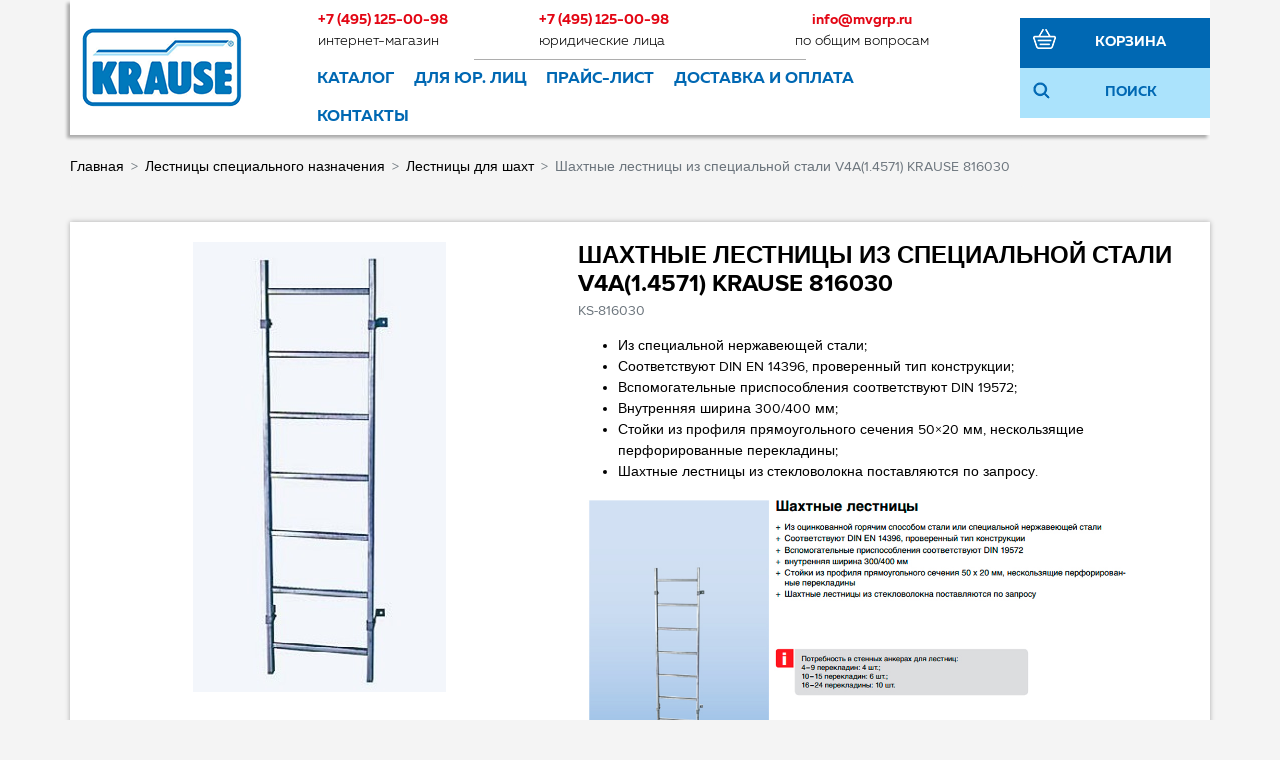

--- FILE ---
content_type: text/html; charset=UTF-8
request_url: https://krause-shop.ru/product/lestnica-dlja-shaht-112-m-naruzh-shirina-340-mm-nerzh-stal-4-perekladiny-krause-816030/
body_size: 15111
content:
<!DOCTYPE html>
<html dir="ltr" lang="ru">
<head>
    <meta charset="utf-8">
    <meta http-equiv="X-UA-Compatible" content="IE=edge">
    <meta name="viewport" content="width=device-width, initial-scale=1">
    <base href="https://krause-shop.ru/">
    <link href="/published/publicdata/WIHASHOPRU/attachments/SC/themes/krause/css/main.css" rel="stylesheet">

    <script src="https://ajax.googleapis.com/ajax/libs/jquery/1.12.4/jquery.min.js"></script>
			<link rel="stylesheet" href="/published/SC/html/scripts/css/adaptive.css" type="text/css">
	<script src="/published/SC/html/scripts/js/adaptive.js"></script>

    	<link rel="alternate" type="application/rss+xml" title="RSS 2.0" href="/published/SC/html/scripts/rssfeed.php?type=product_reviews&amp;id=48581">    <script>
        		var WAROOT_URL = 'https://krause-shop.ru/';            </script>

    <title>Шахтные лестницы из специальной стали V4A(1.4571) KRAUSE 816030 ― KRAUSE SHOP</title>
<link rel="Shortcut Icon" href="/favicon.ico"/>


<link rel="stylesheet" href="/published/SC/html/scripts/waclub/tk/css/jquery.modal.min.css">
<link rel="stylesheet" href="/published/SC/html/scripts/waclub/tk/css/jquery.modal.custom.css">
<script src="/published/SC/html/scripts/waclub/tk/js/jquery.modal.min.js"></script>

<meta name="yandex-verification" content="35f28facc38d8759" />

<!-- Roistat Counter Start -->
<script>
(function(w, d, s, h, id) )(window, document, 'script', 'cloud.roistat.com', 'a278df1cf373083a6c7a1be0bc708b43');
</script>
<!-- Roistat Counter End -->

    
    <script>
        <!--
        
var defaultCurrency = {
	display_template: '{value} P',
	decimal_places: '0',
	decimal_symbol: '.',
	thousands_delimiter: '&nbsp;',
	getView: function (price){return this.display_template.replace(/\{value\}/, number_format(price, this.decimal_places, this.decimal_symbol, this.thousands_delimiter));}
	};

        var ORIG_URL = 'https://krause-shop.ru/';
        var ORIG_LANG_URL = '/';
        window.currDispTemplate = defaultCurrency.display_template;
        var translate = {};
        translate.cnfrm_unsubscribe = 'Вы уверены, что хотите удалить вашу учетную запись в магазине?';
        translate.err_input_email = 'Введите правильный электронный адрес';
        translate.err_input_nickname = 'Пожалуйста, введите Ваш псевдоним';
        translate.err_input_message_subject = 'Пожалуйста, введите тему сообщения';
        translate.err_input_price = 'Цена должна быть положительным числом';
        function position_this_window(){
            var x = (screen.availWidth - 600) / 2;
            window.resizeTo(600, screen.availHeight - 100);
            window.moveTo(Math.floor(x),50);
        }
                //-->
    </script>
        <script src="/published/SC/html/scripts/js/functions.js"></script>
    <script src="/published/SC/html/scripts/js/behavior.js"></script>
    <script src="/published/SC/html/scripts/js/widget_checkout.js"></script>
    <script src="/published/SC/html/scripts/js/frame.js"></script>

	</head>
	<body >
<!--  BODY -->

<style>
    #content {
        padding:0px !important;
    }
    .module-table {
        position:relative;
        float:left;
        border-top:1px solid #bbbbbb;
        border-left:1px solid #bbbbbb;
    }
    .module-table th, .module-table td {
        border-right:1px solid #bbbbbb;
        border-bottom:1px solid #bbbbbb;
        padding:5px 10px;
        position:relative;
        vertical-align:top;
        word-wrap:break-word;
    }
    .module-table td input {
        width:100%;
    }
    .module-table td a {
        font-weight:normal !important;
    }
    .module-table th {
        background-color: #4D90FE;
        background-image: -webkit-gradient(linear,left top,left bottom,from(#4D90FE),to(#4787ED));
        background-image: -webkit-linear-gradient(top,#4D90FE,#4787ED);
        background-image: -moz-linear-gradient(top,#4D90FE,#4787ED);
        background-image: -ms-linear-gradient(top,#4D90FE,#4787ED);
        background-image: -o-linear-gradient(top,#4D90FE,#4787ED);
        background-image: linear-gradient(to bottom,#4D90FE,#4787ED);
        filter: progid:DXImageTransform.Microsoft.gradient(startColorStr='#4d90fe',EndColorStr='#4787ed');
        border-color: #3079ED !important;
        color: white;
        text-shadow: 0px 1px 0px rgba(0, 0, 0, 0.6);
        font-weight:normal;
    }
    .module-clear {
        position:relative;
        float:left;
        width:100%;
        height:1px;
    }
    .module-button {
        position: relative;
        float: left;
        padding: 4px 10px 4px 10px;
        background-color: #E0E0E0;
        border: 1px solid;
        border-color: #CCC #CCC #AAA;
        cursor: pointer;
        text-shadow: 0 1px 0 white;
        border-radius: 2px;
        -moz-box-shadow: inset 0 0 1px #fff;
        -ms-box-shadow: inset 0 0 1px #fff;
        -webkit-box-shadow: inset 0 0 1px white;
        box-shadow: inset 0 0 1px white;
        filter: progid:DXImageTransform.Microsoft.Gradient(GradientType=0,StartColorStr=#fffafafa,EndColorStr=#ffdcdcdc);
        background-image: -moz-linear-gradient(top,#FAFAFA 0,gainsboro 100%);
        background-image: -ms-linear-gradient(top,#FAFAFA 0,gainsboro 100%);
        background-image: -o-linear-gradient(top,#FAFAFA 0,gainsboro 100%);
        background-image: -webkit-gradient(linear,left top,left bottom,color-stop(0,#FAFAFA),color-stop(100%,gainsboro));
        background-image: -webkit-linear-gradient(top,#FAFAFA 0,gainsboro 100%);
        background-image: linear-gradient(to bottom,#FAFAFA 0,gainsboro 100%);
    }

    .module-button:hover {
        background:#ececec;
        box-shadow:0px 1px 1px #c0c0c0;
        -moz-box-shadow: 0px 1px 1px #c0c0c0;
        -ms-box-shadow: 0px 1px 1px #c0c0c0;
        -webkit-box-shadow: 0px 1px 1px #c0c0c0;
        border-color:#a0a0a0;
    }

    .module-button:active {
        border-color: #888 #AAA #CCC;
        -moz-box-shadow: inset 0 1px 5px rgba(0,0,0,0.25),0 1px 0 #fff;
        -ms-box-shadow: inset 0 1px 5px rgba(0,0,0,0.25),0 1px 0 #fff;
        -webkit-box-shadow: inset 0 1px 5px rgba(0, 0, 0, 0.25),0 1px 0 white;
        box-shadow: inset 0 1px 5px rgba(0, 0, 0, 0.25),0 1px 0 white;
        filter: progid:DXImageTransform.Microsoft.Gradient(GradientType=0,StartColorStr=#ffc8c8c8,EndColorStr=#ffe6e6e6);
        background-image: -moz-linear-gradient(top,#C8C8C8 0,#E6E6E6 100%);
        background-image: -ms-linear-gradient(top,#C8C8C8 0,#E6E6E6 100%);
        background-image: -o-linear-gradient(top,#C8C8C8 0,#E6E6E6 100%);
        background-image: -webkit-gradient(linear,left top,left bottom,color-stop(0,#C8C8C8),color-stop(100%,#E6E6E6));
        background-image: -webkit-linear-gradient(top,#C8C8C8 0,#E6E6E6 100%);
        background-image: linear-gradient(to bottom,#C8C8C8 0,#E6E6E6 100%);
    }

    .module-button input {
        position: absolute;
        float: left;
        top: 0px;
        left: 0px;
        width: 100%;
        height: 100%;
        z-index: 2;
        opacity: 0;
    }
    .module-big-button {
        width:100%;
        padding-left:0px !important;
        padding-right:0px !important;
        text-align:center;
        margin-left:-1px;
    }
    .module-clear-form {
        padding:0px;
        margin:0px;
    }
    .module-input {
        padding: 4px;
        outline: none;
        border: 1px solid #B9B9B9;
        border-top-color: #A4A4A4;
        -moz-box-shadow: 0 1px 0 #fff,inset 0 1px 1px rgba(0,0,0,.17);
        -ms-box-shadow: 0 1px 0 #fff,inset 0 1px 1px rgba(0,0,0,.17);
        -webkit-box-shadow: 0 1px 0 white,inset 0 1px 1px rgba(0, 0, 0, .17);
        box-shadow: 0 1px 0 white,inset 0 1px 1px rgba(0, 0, 0, .17);
        -moz-border-radius: 3px;
        -webkit-border-radius: 3px;
        border-radius: 3px;
    }
    .module-textarea {
        padding: 4px;
        outline: none;
        border: 1px solid #B9B9B9;
        border-top-color: #A4A4A4;
        -moz-box-shadow: 0 1px 0 #fff,inset 0 1px 1px rgba(0,0,0,.17);
        -ms-box-shadow: 0 1px 0 #fff,inset 0 1px 1px rgba(0,0,0,.17);
        -webkit-box-shadow: 0 1px 0 white,inset 0 1px 1px rgba(0, 0, 0, .17);
        box-shadow: 0 1px 0 white,inset 0 1px 1px rgba(0, 0, 0, .17);
        -moz-border-radius: 3px;
        -webkit-border-radius: 3px;
        border-radius: 3px;
        resize:vertical;
    }
    .module-modal-main {
        display:none;
        position:fixed;
        top:0px;
        left:0px;
        float:left;
        width:100%;
        height:100%;
        overflow:auto;
        z-index:1000;
        background:rgba(0,0,0,0.6);
    }
    .module-modal-window {
        position:relative;
        margin:0px auto;
        margin-top:64px;
        margin-bottom:100px;
        z-index:101;
        overflow:auto;
    }
    .module-modal-overlay {
        position:absolute;
        float:left;
        width:100%;
        height:100%;
        z-index:99;
    }
    .module-modal-load {
        display:none;
        position:relative;
        float:left;
        width:100%;
        text-align:center;
        padding-top:10px;
        box-shadow:inset 0px 2px 1px rgba(0,0,0,0.2);
    }
    .module-modal-content {
        position:relative;
        float:left;
        width:100%;
        background:white;
        padding:0px 0px 0px 0px;
        font-size: 12px;
        text-align: left;
    }
    .content-table {
        position:relative;
        float:left;
        width:100%;
    }
    .module-button-zone {
        position:fixed;
        width:100%;
        z-index:9999;
    }
    .module-buttons {
        position:relative;
        margin:0px auto;
        left:-8px;
        width:900px;
        height:33px;
        padding:10px 0px;
        background:white;
        border:1px solid #333;
        border-top:0px;
        box-shadow:0px 1px 2px rgba(0,0,0,0.4);
    }
    .module-button-disabled {
        opacity:0.5;
        background:white !important;
    }
    .module-message {
        display: none;
        position:absolute;
        float:left;
        top:16px;
        left:0px;
        width:100%;
        text-align:center;
        font-family:"Tahoma";
    }
    .module-paginator {
        position:absolute;
        float:left;
        left:0px;
        background:rgba(0,0,0,0.4);
        height:34px;
        width:100%;
        text-align:center;
        line-height:33px;
        box-shadow:inset 0px 0px 2px rgba(0,0,0,0.7);
        color:white;
        text-shadow:0px 1px 2px rgba(0,0,0,0.6);
        z-index:100;
        cursor:pointer;
    }
    .module-paginator span {
        position:relative;
        float:left;
        line-height:34px;
        height:34px;
        width:100px;
        color:white;
        text-align:center;
        text-shadow:0px 1px 2px rgba(0,0,0,0.6);
    }
    .module-now-page {
        position:relative;
    }
    .module-modal-window {
        width:400px;
        margin-top:50px;
        padding:5px;
        border-radius:3px;
        background:#F1F1F1;
    }
    .module-modal-content {
        background:transparent !important;
    }
    .module-form-wrap {
        position:relative;
        float:left;
        width:352px;
        margin-left:24px;
    }
    .module-form-header {
        position:relative;
        float:left;
        width:100%;
    }
    .module-form-header h2 {
        font-weight: normal;
        text-align: center;
        font-size: 1.538em;
        margin:7px 0px;
    }
    .module-form-content {
        position:relative;
        float:left;
        width:100%;
        border-bottom: 1px dotted #787878;
        border-top: 1px dotted #787878;
        margin: 1em 0;
        padding-bottom: 1.5em;
        margin-top:0px;
    }
    .module-form-text {
        position:relative;
        float:left;
        width:100%;
        padding-top: 0.231em;
        padding-bottom: 0.385em;
    }
    .module-form-elements {
        position:relative;
        float:left;
        width:100%;
        padding-top: 1em;
    }
    .module-form-label {
        position:relative;
        float:left;
        width:100%;
        padding-top: 1em;
    }
    .module-form-label label {
        display: block;
        padding-bottom: 0.385em;
        padding-top: 0.231em;
        text-align:left;
    }
    .module-form-value {
        position:relative;
        float:left;
        width:100%;
    }
    .module-form-value textarea {
        border: 1px solid #CDCDCD;
        padding: 0.385em;
        margin: 0 auto;
        width: 100%;
        resize:vertical;
    }
    .module-form-info {
        position:relative;
        float:left;
        width:100%;
        margin-top:17px;
    }
    .module-form-process {
        position:relative;
        float:left;
        width:100%;
    }
    .module-form-send {
        display:none;
        position:relative;
        float:left;
        width:100%;
    }
    .module-form-send-text {
        position:relative;
        float:left;
        width:100%;
        color: #080;
        padding-top: 30px;
        padding-bottom:10px;
        font-weight: bold;
    }
    .module-form-button {
        width:330px;
        padding-top:8px;
        padding-bottom:8px;
        margin-bottom:7px;
        text-align:center;
    }
    .module-x-close {
        position:absolute;
        float:left;
        right:3px;
        top:0px;
        z-index:10;
        cursor:pointer;
        color:#333;
    }
    .module-x-close:hover {
        color:black;
    }
</style>

<script>
    $(document).ready(function() {
        $('body').keyup(function(e) {
            if (e.keyCode == 13 && e.shiftKey) {
                var text = GetSelectionText();
                var url = location.href;

                if(text != '') {
                    ShowModal(text,url);
                }
            }
        });
        $('body').on('click','.error-send', function() {
            SendError();
        });
        $('body').on('click','.error-close', function() {
            CloseModal();
        });
    });

    function SendError() {

        var url = $('.module-form-textarea-url').val();
        var text = $('.module-form-textarea-error').val();
        var comment = $('.module-form-textarea-comment').val();

        $.post(location.href,{'action_ajax':'send_error',url:url,text:text,comment:comment});

        $('.module-form-send').show();
        $('.module-form-process').hide();
    }

    function GetSelectionText() {
        var txt = '';
        if (txt = window.getSelection) {
            txt = window.getSelection().toString();
        } else {
            txt = document.selection.createRange().text;
        }
        return txt;
    }

    function ShowModal(text,url) {

	$.ajax({
		type: "GET",
		url: '/get-x.php?text='+text+'&url='+url,
		cache: false,
		success:function(data){
			$('.module-modal-main').html(data); 
		        $('.module-modal-main').show();
		}
	});
    }


    function CloseModal() {
        $('body').css({'overflow':'auto'});
        $('.module-modal-main').hide();
    }
</script>

<div class="module-modal-main"></div>
<div class="top-mobile-menu d-lg-none">
    <div class="container">

        <div class="tmm-item tmm-left">
            <div class="tmm-icon icon-menu"></div>
            <ul class="tmm-block">
                <li><a href="/">Главная</a></li>
                <li><a href="/auxpage_1/">О магазине</a></li>
                <li><a href="/auxpage_roznichnyj-magazin-domashnij-master/">Розничный магазин</a></li>
                <li><a href="/auxpage_krause-optom/">KRAUSE для юр. лиц</a></li>
                <li><a href="/auxpage_2/">Доставка и оплата</a></li>
                <li><a href="/auxpage_katalogi/">Каталоги</a></li>
                <li><a href="/pricelist/">Прайс-лист</a></li>
                <li><a href="/blog/">Акции / Новости</a></li>
                <li><a href="/auxpage_kontakty">Контакты</a></li>
            </ul>


        </div>

        <div class="tmm-rigth">

            <div class="tmm-item">
                <div class="tmm-icon icon-phone"></div>
                <ul class="tmm-block">
                    <li class="tmm-phone">
                        <a href="tel:+74951250098" class="phone">+7 (495) 125-00-98</a>
                        <div class="text-muted">Интернет магазин</div>
                    </li>
                    <!--<li class="tmm-phone">
                        <a href="tel:+74951250098" class="phone">+7 (495) 125-00-98</a>
                        <div class="text-muted">интернет магазин</div>
                    </li>-->
                    <li class="tmm-phone">
                        <a href="tel:+74951250098" class="phone">+7 (495) 125-00-98</a>
                        <div class="text-muted">юридические лица</div>
                    </li>
                    <li class="tmm-phone">
                        <a href="mailto:info@mvgrp.ru" class="phone">info@mvgrp.ru</a>
                        <div class="text-muted">по общим вопросам</div>
                    </li>
                </ul>



            </div>

            <div class="tmm-item ve-menu">
                <div class="tmm-icon icon-search"></div>
                <ul class="tmm-block">
                    <li class="tmm-search">
                        <form name="search" action="/livesearch/" method="get" class="form-search">
                            <div class="input-group">
                                <input class="form-control" type="text" name="q" value="" placeholder="Найти товар...">
                                <div class="input-group-btn">
                                    <button type="submit" class="btn btn-primary">
                                        <span class="icon-search"></span>
                                    </button>
                                </div>
                            </div>
                        </form>
                    </li>
                </ul>
            </div>
            
            <a href="/cart/" class="tmm-item icon-basket hndl_proceed_checkout"><span class="badge badge-primary badge-pill" id="shpcrtgc">0</span></a>
        </div>

    </div>
</div>


<div class="container wrapper">

    <div class="row align-items-center" id="header" itemprop="publisher" itemscope itemtype="https://schema.org/Organization">
        <meta itemprop="url" content="https://krause-shop.ru">
        <div itemprop="logo" itemscope itemtype="https://schema.org/ImageObject">
            <img class="d-none" alt="Лого krause-shop.ru" itemprop="image url" src="/published/publicdata/WIHASHOPRU/attachments/SC/images/logo.png"/>
            <meta itemprop="width" content="162">
            <meta itemprop="height" content="80">
        </div>
        <meta itemprop="address" content="108811, г. Москва, п. Московский, 22-й мкр. Киевского ш., домовладение 4, стр. 2, корпус В">
        <meta itemprop="telephone" content="+ 74956460641">
        <meta itemprop="name" content="Фирменный интернет магазин инструмента KRAUSE krause-shop.ru">
        <div class="col-lg-5">
            <a href="/"><span class="page1 logo-m"></span></a>
        </div>
        <div class="col-lg-14">
            <div class="row d-none d-lg-flex">
                <div class="col">
                    <a href="tel:+74951250098" class="phone">+7 (495) 125-00-98</a>
                    <span class="font-light">интернет-магазин</span>
                </div>
                <!--<div class="col">
                    <a href="tel:+74951250098" class="phone">+7 (495) 125-00-98</a>
                    <span class="font-light">розничный магазин</span>
                </div>-->
                <div class="col">
                    <a href="tel:+74951250098" class="phone">+7 (495) 125-00-98</a>
                    <span class="font-light">юридические лица</span>
                </div>
                <div class="col text-center d-lg-none d-xl-block">
                    <a href="mailto:info@mvgrp.ru" class="phone">info@mvgrp.ru</a>
                    <span class="font-light">по общим вопросам</span>
                </div>


            </div>
            <div class="row d-none d-lg-flex">
                <div class="col"></div>
                <div class="col del-horizont"></div>
                <div class="col del-horizont"></div>
                <div class="col"></div>
            </div>
            <div class="row">
                <nav class="navbar navbar-expand-md" id="navCatalog">
                    <ul class="nav navbar-nav nav-pills" id="menuCatalog">

                        <li class="nav-item dropdown">
                            <a class="nav-link dropdown-toggle" href="#" id="navbarDropdown" role="button" data-toggle="dropdown" aria-haspopup="true" aria-expanded="false">
                                <span class="icon-menu d-inline d-lg-none"></span> Каталог
                            </a>
                            <div class="dropdown-menu" aria-labelledby="navbarDropdown">

                                <div class="container">
                                    <div class="row  justify-content-center">
                                        <div class="card menu-card">
                        <div class="card-body">
                            <div class="menu-img">
                                <img src="/published/publicdata/WIHASHOPRU/attachments/SC/products_pictures/new3f6.png" alt="">
                            </div>
                            <div class="item-name"><a href="/category/novinki/">НОВИНКИ</a></div>
                            <div class="item-div d-none d-lg-block"></div>
                            <nav class="d-none d-lg-block"><a href="/category/novinki/" class="nav-link show-all">Показать все товары</a></nav>
                        </div>
                    </div><div class="card menu-card">
                        <div class="card-body">
                            <div class="menu-img">
                                <img src="/published/publicdata/WIHASHOPRU/attachments/SC/products_pictures/hit-krausede.png" alt="">
                            </div>
                            <div class="item-name"><a href="/category/hity-prodazh/">ХИТЫ ПРОДАЖ</a></div>
                            <div class="item-div d-none d-lg-block"></div>
                            <nav class="d-none d-lg-block"><a href="/category/hity-prodazh/" class="nav-link show-all">Показать все товары</a></nav>
                        </div>
                    </div><div class="card menu-card">
                        <div class="card-body">
                            <div class="menu-img">
                                <img src="/published/publicdata/WIHASHOPRU/attachments/SC/products_pictures/пример12.png" alt="">
                            </div>
                            <div class="item-name"><a href="/category/lestnicy-stremjanki-odnostoronnego-tipa-krause/">Лестницы-стремянки одностороннего типа</a></div>
                            <div class="item-div d-none d-lg-block"></div>
                            <nav class="d-none d-lg-block"><a href="/category/lestnicy-stremjanki-odnostoronnego-tipa-krause/" class="nav-link show-all">Показать все товары</a></nav>
                        </div>
                    </div><div class="card menu-card">
                        <div class="card-body">
                            <div class="menu-img">
                                <img src="/published/publicdata/WIHASHOPRU/attachments/SC/products_pictures/podstavki_i_platformyk5.png" alt="">
                            </div>
                            <div class="item-name"><a href="/category/podstavki-i-rabochye-platformy/">Подставки и рабочие платформы</a></div>
                            <div class="item-div d-none d-lg-block"></div>
                            <nav class="d-none d-lg-block"><a href="/category/podstavki-i-rabochye-platformy/" class="nav-link show-all">Показать все товары</a></nav>
                        </div>
                    </div><div class="card menu-card">
                        <div class="card-body">
                            <div class="menu-img">
                                <img src="/published/publicdata/WIHASHOPRU/attachments/SC/products_pictures/универсальн_лестницыst.png" alt="">
                            </div>
                            <div class="item-name"><a href="/category/lestnicy-i-stremjanki-professionalnoj-serii/">Универсальные и многоцелевые лестницы</a></div>
                            <div class="item-div d-none d-lg-block"></div>
                            <nav class="d-none d-lg-block"><a href="/category/lestnicy-i-stremjanki-professionalnoj-serii/" class="nav-link show-all">Показать все товары</a></nav>
                        </div>
                    </div><div class="card menu-card">
                        <div class="card-body">
                            <div class="menu-img">
                                <img src="/published/publicdata/WIHASHOPRU/attachments/SC/products_pictures/lestnicy-strem-dvyst6r.png" alt="">
                            </div>
                            <div class="item-name"><a href="/category/aljuminievye-lestnicy-so-stupenjami-a/">Лестницы-стремянки двустороннего типа</a></div>
                            <div class="item-div d-none d-lg-block"></div>
                            <nav class="d-none d-lg-block"><a href="/category/aljuminievye-lestnicy-so-stupenjami-a/" class="nav-link show-all">Показать все товары</a></nav>
                        </div>
                    </div><div class="card menu-card">
                        <div class="card-body">
                            <div class="menu-img">
                                <img src="/published/publicdata/WIHASHOPRU/attachments/SC/products_pictures/приставные_лестницыd4.png" alt="">
                            </div>
                            <div class="item-name"><a href="/category/pristavnye-lestnicy/">Приставные лестницы</a></div>
                            <div class="item-div d-none d-lg-block"></div>
                            <nav class="d-none d-lg-block"><a href="/category/pristavnye-lestnicy/" class="nav-link show-all">Показать все товары</a></nav>
                        </div>
                    </div><div class="card menu-card">
                        <div class="card-body">
                            <div class="menu-img">
                                <img src="/published/publicdata/WIHASHOPRU/attachments/SC/products_pictures/шарнирные_лестницы08.png" alt="">
                            </div>
                            <div class="item-name"><a href="/category/sharnirnye-lestnicy/">Шарнирные лестницы</a></div>
                            <div class="item-div d-none d-lg-block"></div>
                            <nav class="d-none d-lg-block"><a href="/category/sharnirnye-lestnicy/" class="nav-link show-all">Показать все товары</a></nav>
                        </div>
                    </div><div class="card menu-card">
                        <div class="card-body">
                            <div class="menu-img">
                                <img src="/published/publicdata/WIHASHOPRU/attachments/SC/products_pictures/ЛЕСТНИЦЫ_С_ПЛАТФОРМОЙtw.png" alt="">
                            </div>
                            <div class="item-name"><a href="/category/lestnicy-s-platformoj/">Лестницы с платформой</a></div>
                            <div class="item-div d-none d-lg-block"></div>
                            <nav class="d-none d-lg-block"><a href="/category/lestnicy-s-platformoj/" class="nav-link show-all">Показать все товары</a></nav>
                        </div>
                    </div><div class="card menu-card">
                        <div class="card-body">
                            <div class="menu-img">
                                <img src="/published/publicdata/WIHASHOPRU/attachments/SC/products_pictures/передвижн_вышкиb5.png" alt="">
                            </div>
                            <div class="item-name"><a href="/category/peredvizhnye-vyshki/">Передвижные вышки</a></div>
                            <div class="item-div d-none d-lg-block"></div>
                            <nav class="d-none d-lg-block"><a href="/category/climtec-/" class="nav-link">ClimTec </a><a href="/category/corda/" class="nav-link">Corda</a><a href="/category/stabilo/" class="nav-link">Stabilo</a><a href="/category/peredvizhnye-vyshki/" class="nav-link show-all">Все подкатегории</a></nav>
                        </div>
                    </div><div class="card menu-card">
                        <div class="card-body">
                            <div class="menu-img">
                                <img src="/published/publicdata/WIHASHOPRU/attachments/SC/products_pictures/58j.png" alt="">
                            </div>
                            <div class="item-name"><a href="/category/lestnicy-stremyanki-iz-dereva/">Лестницы-стремянки из дерева</a></div>
                            <div class="item-div d-none d-lg-block"></div>
                            <nav class="d-none d-lg-block"><a href="/category/lestnicy-stremyanki-iz-dereva/" class="nav-link show-all">Показать все товары</a></nav>
                        </div>
                    </div><div class="card menu-card">
                        <div class="card-body">
                            <div class="menu-img">
                                <img src="/published/publicdata/WIHASHOPRU/attachments/SC/products_pictures/Лестницы_спец_назначенияqt.png" alt="">
                            </div>
                            <div class="item-name"><a href="/category/lestnicy-specialnogo-naznachenya/">Лестницы специального назначения</a></div>
                            <div class="item-div d-none d-lg-block"></div>
                            <nav class="d-none d-lg-block"><a href="/category/lestnicy-dlja-krysh/" class="nav-link">Лестницы для крыш</a><a href="/category/lestnicy-dlja-shaht/" class="nav-link">Лестницы для шахт</a><a href="/category/lestnicy-dlja-chistki-dymovyh-trub/" class="nav-link">Лестницы для чистки дымовых труб</a><a href="/category/lestnicy-specialnogo-naznachenya/" class="nav-link show-all">Все подкатегории</a></nav>
                        </div>
                    </div><div class="card menu-card">
                        <div class="card-body">
                            <div class="menu-img">
                                <img src="/published/publicdata/WIHASHOPRU/attachments/SC/products_pictures/стеллажные_лестницыel.png" alt="">
                            </div>
                            <div class="item-name"><a href="/category/stelajnye-lestnicy/">Стеллажные лестницы</a></div>
                            <div class="item-div d-none d-lg-block"></div>
                            <nav class="d-none d-lg-block"><a href="/category/stelajnye-lestnicy/" class="nav-link show-all">Показать все товары</a></nav>
                        </div>
                    </div><div class="card menu-card">
                        <div class="card-body">
                            <div class="menu-img">
                                <img src="/published/publicdata/WIHASHOPRU/attachments/SC/products_pictures/1_переделанiv.png" alt="">
                            </div>
                            <div class="item-name"><a href="/category/legkosplavnye-trapy-i-perehody/">Легкосплавные трапы и переходы</a></div>
                            <div class="item-div d-none d-lg-block"></div>
                            <nav class="d-none d-lg-block"><a href="/category/trapy-iz-aljuminija/" class="nav-link">Трапы из алюминия</a><a href="/category/trapy-s-ploshadkoj-iz-aljuminija/" class="nav-link">Трапы с платформой, из алюминия</a><a href="/category/trapy-s-peredvizhnoj-platformoj/" class="nav-link">Трапы передвижные с платформой, из алюминия</a><a href="/category/legkosplavnye-trapy-i-perehody/" class="nav-link show-all">Все подкатегории</a></nav>
                        </div>
                    </div><div class="card menu-card">
                        <div class="card-body">
                            <div class="menu-img">
                                <img src="/published/publicdata/WIHASHOPRU/attachments/SC/products_pictures/принадлежностиtm.png" alt="">
                            </div>
                            <div class="item-name"><a href="/category/prinadlezhnosti/">Принадлежности</a></div>
                            <div class="item-div d-none d-lg-block"></div>
                            <nav class="d-none d-lg-block"><a href="/category/aljuminievye-boksy/" class="nav-link">Алюминиевые боксы</a><a href="/category/universalnye-prinadlezhnosti/" class="nav-link">Универсальные принадлежности</a><a href="/category/prinadlezhnosti-nakonechniki-na-opory-i-zapasnye-chasti/" class="nav-link">Принадлежности, наконечники на опоры и запасные части</a></nav>
                        </div>
                    </div>
                                    </div>
                                </div>
                                <!--  /.container  -->

                            </div>
                        </li>
                        <li class="nav-item d-none d-xl-block"><a class="nav-link" href="/auxpage_krause-optom">Для юр. лиц</a></li>
                        <li class="nav-item d-none d-lg-block"><a class="nav-link" href="/pricelist/">Прайс-лист</a></li>
                        <li class="nav-item d-none d-lg-block"><a class="nav-link" href="/auxpage_2/">Доставка и оплата</a></li>
                        <li class="nav-item d-none d-lg-block"><a class="nav-link" href="/auxpage_kontakty">Контакты</a></li>
                    </ul>
                </nav>
            </div>
        </div>
        <div class="col-lg-1 d-none d-lg-block"></div>
        <div class="col-lg-4 d-none d-lg-block">
            <div class="row h50 cart-info">
                <div class="col-4"><span class="ico ico-basket-white"></span></div>
                <div class="col-20"><a href="/cart/" class="hndl_proceed_checkout cart-link">Корзина</a></div>
                <div class="d-none">
                    <span id="shpcrtgc">0</span>
                    <a href="/cart/" class="cost hndl_proceed_checkout" id="shpcrtca">0 P</a>
                </div>
            </div>
            <div class="row h50 search-block">
                <div class="col-4"><span class="ico ico-search"></span></div>
                <div class="col-20">Поиск</div>
            </div>
        </div>

        <div class="col-24 p-0 d-none" id="searchRow">
            <form name="search" action="/livesearch/" method="get" class="form-search" _lpchecked="1">
                <div class="input-group">
                        <span class="input-group-btn">
                            <button type="submit" class="btn btn-search">
                                <span class="ico ico-search"></span>
                            </button>
                        </span>
                    <input class="form-control search-string" id="searchstring" name="q" value="" placeholder="Найти товар..." type="text">

                </div>
            </form>
        </div>
    </div>

    <nav aria-label="breadcrumb" class="row" itemscope itemtype="http://schema.org/BreadcrumbList">
    <ol class="breadcrumb" itemprop="itemListElement" itemscope itemtype="http://schema.org/ListItem">
        <li class="breadcrumb-item" itemprop="item" ><a href="/" itemprop="name">Главная</a></li>
                                    <li class="breadcrumb-item" itemprop="item"><a href='/category/lestnicy-specialnogo-naznachenya/' itemprop="name">Лестницы специального назначения</a></li>
                                                <li class="breadcrumb-item" itemprop="item"><a href='/category/lestnicy-dlja-shaht/' itemprop="name">Лестницы для шахт</a></li>
                                                <li class="breadcrumb-item active" aria-current="page" itemprop="item" itemprop="name">Шахтные лестницы из специальной стали V4A(1.4571) KRAUSE 816030</li>
                        </ol>
</nav>
﻿
<script type="application/ld+json">
{
    "@context": "http://schema.org",
    "@type": "BreadcrumbList",
    "itemListElement":
    [
        {
            "@type": "ListItem",
            "position": 1,
            "item":{
                "@id": "https://krause-shop.ru",
                "name": "Главная"
                }
        },
        

    
    
            {
            "@type": "ListItem",
            "position": 2,
            "item":{

                "@id": "https://krause-shop.ru/category/lestnicy-specialnogo-naznachenya/",

                "name": "Лестницы специального назначения"
                }
            },

        
    
            {
            "@type": "ListItem",
            "position": 3,
            "item":{

                "@id": "https://krause-shop.ru/category/lestnicy-dlja-shaht/",

                "name": "Лестницы для шахт"
                }
            },

        
    
            {
            "@type": "ListItem",
            "position": 4,
            "item":{

                "name": "Шахтные лестницы из специальной стали V4A(1.4571) KRAUSE 816030"
                }
            }

           
    ]
}
</script>
            <!-- cpt_container_start -->
<div class="cpt_maincontent"><script src="/published/SC/html/scripts/js/product_detailed.js"></script>

	<div class="row product-info" itemscope itemtype="http://schema.org/Product">
    <div class="col-md-10">
        <ul id="imageGallery">
                        <li data-thumb="/published/publicdata/WIHASHOPRU/attachments/SC/products_pictures/ocink-nerj_enl59_thm.jpg"
                data-src="/published/publicdata/WIHASHOPRU/attachments/SC/products_pictures/ocink-nerj_enl59.jpg">
                <img itemprop="image" src="/published/publicdata/WIHASHOPRU/attachments/SC/products_pictures/ocink-nerj_enl59.jpg" alt="Шахтные лестницы из специальной стали V4A(1.4571) KRAUSE 816030" />
            </li>
                    </ul>
    </div>
    <div class="col-md-14 product-about">
        <h1 itemprop="name">Шахтные лестницы из специальной стали V4A(1.4571) KRAUSE 816030</h1>
        <div class="card-subtitle text-muted mb-3">KS-816030</div>
        <div itemprop="description"><ul>
<li>Из специальной нержавеющей стали;</li>
<li>Соответствуют DIN EN<nobr class="nbsp" unselectable="on"> </nobr>14396, проверенный тип конструкции;</li>
<li>Вспомогательные приспособления соответствуют DIN 19572;</li>
<li>Внутренняя ширина 300/400<nobr class="nbsp" unselectable="on"> </nobr>мм;</li>
<li>Стойки из<nobr class="nbsp" unselectable="on"> </nobr>профиля прямоугольного сечения 50×20<nobr class="nbsp" unselectable="on"> </nobr>мм, нескользящие перфорированные перекладины;</li>
<li>Шахтные лестницы из<nobr class="nbsp" unselectable="on"> </nobr>стекловолокна поставляются по<nobr class="nbsp" unselectable="on"> </nobr>запросу.</li>
</ul>
<div></div>
<div><img src="/published/publicdata/WIHASHOPRU/attachments/SC/images/01shah_p106.jpg" width="1154" height="587" alt="Шахтные лестницы из специальной стали V4A(1.4571) " title="Шахтные лестницы  KRAUSE" /></div>
<div></div>
<div><img src="/published/publicdata/WIHASHOPRU/attachments/SC/images/01shah_v4a_p106.jpg" width="845" height="382" alt="Шахтные лестницы из специальной стали V4A(1.4571) " title="Шахтные лестницы KRAUSE" /></div>
<div></div>
<div><img src="/published/publicdata/WIHASHOPRU/attachments/SC/images/01shah_kom_p16.jpg" width="845" height="355" alt="Шахтные лестницы из специальной стали V4A" title="Шахтные лестницы " /></div></div>

        <div class="d-flex flex-wrap mb-3">
            <div class="product-price-big" itemprop="offers" itemscope itemtype="http://schema.org/Offer">
                <meta itemprop="price" content="0">
                <meta itemprop="priceCurrency" content="RUB">
                                           </div>
                    </div>
        
    </div>
</div>
﻿<div class="cat-name product-kinds">Разновидности</div>

<div class="row prod-list justify-content-center" id="kinds">

                                                                                                                                                                                                    
</div>
﻿
<script type="application/ld+json">
{
    "@context": "http://schema.org",
    "@type": "Product",
    "offers": {
        "@type": "Offer",
        "price": "0",
        
        "priceCurrency": "RUB"
    },
    "description": " 
 Из специальной нержавеющей стали; 
 Соответствуют DIN EN   14396, проверенный тип конструкции; 
 Вспомогательные приспособления соответствуют DIN 19572; 
 Внутренняя ширина 300/400   мм; 
 Стойки из   профиля прямоугольного сечения 50×20   мм, нескользящие перфорированные перекладины; 
 Шахтные лестницы из   стекловолокна поставляются по   запросу. 
 
  
   
  
   
  
   ",    "image": "https://krause-shop.ru/published/publicdata/WIHASHOPRU/attachments/SC/products_pictures/ocink-nerj_enl59.jpg",
    "name": "Шахтные лестницы из специальной стали V4A(1.4571) KRAUSE 816030"
 }
</script>
<!-- cpt_container_start -->	

<div class="cpt_product_related_products">	
		<style>
		.related--box {
		  padding: 0;
		  margin: 0;
		  list-style: none;
		  display: -webkit-box;
		  display: -moz-box;
		  display: -ms-flexbox;
		  display: -webkit-flex;
		  display: flex;
		  -webkit-flex-flow: row wrap;
		  justify-content: space-between;
		}

		.related--link {
		    background: #fff;
		    padding: 10px;
		    width: 200px;
		    margin: 10px 0 10px 20px;
		    color: #000;
		    font-size: 16px;
		    text-align: center;
		    box-sizing: border-box;
		    text-decoration: none;
		    text-shadow: none;
		    line-height: 20px;
		}
		.related--box .related--link:first-child, .related--box .related--link:nth-child(4n) {
		    margin-left: 0;
		}

		.related--link:hover {
		    box-shadow: 0 0 0 3px #333;
		}

		.related--price {
		    font-size: 22px;
		    line-height: 24px;
		}

		.cpt_product_related_products h2 {
		    margin-bottom: 10px;
		    /* text-shadow: 0 0 5px #000; */
		}
		</style>
	
								</div>

<!-- cpt_container_end -->
<script src="/1click/js/jquery.arcticmodal-0.3.min.js"></script>
<script src="/1click/js/form.js"></script>
<link rel="stylesheet" type="text/css" href="/1click/js/jquery.arcticmodal-0.3.css">
<link rel="stylesheet" type="text/css" href="/1click/js/themes/simple.css">
<div class="g-hidden" style="display:none;">
    <div id="quickOrderModal" class="box-modal" style="width:350px; float:left;">
        <div class="box-modal_close arcticmodal-close"></div>
        <div style="width:100%; float:left;" id="fields">
            <div style="font-size:18px;">Оставьте нам контакты для связи</div>
            <div class="modal-content-box" style="margin-top:15px; width:350px; float:left;">
                <form id="contact">
                    <input type="hidden" value="0 P" name="price">
                    <input type="hidden" value="Шахтные лестницы из специальной стали V4A(1.4571) KRAUSE 816030" name="prod">
                    <input type="hidden" value=" 
 Длина 1,12 м 
 Наружная ширина 340 мм 
 Внутренняя ширина 300 мм 
 Количество перекладин 4 
 " name="desc">
                    <input type="hidden" value="/published/publicdata/WIHASHOPRU/attachments/SC/products_pictures/ocink-nerj_enl59.jpg" name="image">
                    <input type="hidden" value="/product/lestnica-dlja-shaht-112-m-naruzh-shirina-340-mm-nerzh-stal-4-perekladiny-krause-816030/" name="uri">

                    <div class="form_inp">
                        <input type="text" style="width:350px;" name="phone" value="" placeholder="Контактный телефон">
                    </div>
                    <div class="form_inp">
                        <textarea name="mess" placeholder="Комментарий"></textarea>
                    </div>      
                    <div class="form_inp survey_submit">
                        <input type="submit" value="Отправить" class="">
                    </div>

                </form>
            </div>
        </div>
        <div id="note"></div>
    </div>
</div></div>
<!-- cpt_container_end -->
    
    <div class="blue-div d-none d-lg-block"></div>

    <div class="row row-adv justify-content-between d-none d-lg-flex">
 
        <div class="card-adv">
            <div class="adv adv-adv-1">
                <div class="adv-ico"></div>
            </div>
            <div>Только оригинальный сертифицированный товар</div>
        </div>
        <div class="card-adv">
            <div class="adv adv-adv-2">
                <div class="adv-ico"></div>
            </div>
            <div>Официальная гарантия на обслуживание любого инструмента</div>
        </div>
        <div class="card-adv d-lg-none d-xl-block">
            <div class="adv adv-adv-3">
                <div class="adv-ico"></div>
            </div>
            <div>Возможность заказа необходимого инструмента у завода-изготовителя</div>
        </div>
        <div class="card-adv">
            <div class="adv adv-adv-4">
                <div class="adv-ico"></div>
            </div>
            <div>Большие запасы товара на складе в Москве</div>
        </div>
        <div class="card-adv">
            <div class="adv adv-adv-5">
                <div class="adv-ico"></div>
            </div>
            <div>Более 3000 пунктов выдачи заказов и постаматов СДЭК</div>
        </div>
    </div>

    <div id="footer" class="row">
        <div class="col-lg-6 text-center">
            <div class="adv adv-logo-footer"></div>
            <a href="#brands" class="btn-brands d-none d-lg-block">Все бренды</a>
        </div>
        <div class="col-lg-5 d-none d-lg-block">
            <div class="title">Меню</div>
            <ul class="list-unstyled">
                <li><a href="/">Главная</a></li>
                <li><a href="/auxpage_katalogi/">Каталоги</a></li>
                <li><a href="/pricelist/">Прайс-лист</a></li>
                <li><a href="/auxpage_2/">Доставка и оплата</a></li>
                <li><a href="/blog/">Акции и новости</a></li>
                <li><a href="/auxpage_kontakty">Контакты</a></li>
            </ul>
        </div>
        <div class="col-lg-6 d-none d-lg-block">
            <div class="title">Контакты</div>
            <dl class="dl-horizontal" id="contact-info">
                <!--<dt class="ico ico-ico-roz"></dt>-->
                <!--<dd>
                    + 7(495) 125-00-98
                    <p>розничный магазин</p>
                </dd>-->
                <dt class="ico ico-ico-inet"></dt>
                <dd>
                    + 7(495) 125-00-98
                    <p>интернет магазин</p>
                </dd>
                <dt class="ico ico-ico-ur"></dt>
                <dd>
                    + 7(495) 125-00-98
                    <p>юридические лица</p>
                </dd>
            </dl>
        </div>

        <div class="col-lg-7">
            <div class="title">Наши магазины</div>
            <div class="row justify-content-around our-shops">
                <ul class="list-unstyled first-col">
                    <li><a href="https://milka-tools.ru/" target="_blank">milka-tools.ru</a></li>
                    <li><a href="//knipex-shop.ru" target="_blank">knipex-shop.ru</a></li>
                    <li><a href="http://wera-shop.ru/" target="_blank">wera-shop.ru</a></li>
                    <li><a href="http://stabila-shop.ru/" target="_blank">stabila-shop.ru</a></li>
                    <li><a href="http://dimar-russia.ru/" target="_blank">dimar-russia.ru</a></li>
                    <li><a href="https://kreg-instrument.ru/" target="_blank">kreg-instrument.ru</a></li>
                    <!--<li><a href="https://dwlt.ru/" target="_blank">dwlt.ru</a></li>-->
                    <li><a href="https://titebond-shop.ru/" target="_blank">titebond-shop.ru</a></li>

                </ul>
                <ul class="list-unstyled">
                    <li><a href="https://fest-shop.ru/" target="_blank">fest-shop.ru</a></li>
                    <li><a href="http://olfa-shop.ru/" target="_blank">olfa-shop.ru</a></li>
                    <li><a href="https://felo-tools.ru/" target="_blank">felo-tools.ru</a></li>
                    <li><a href="http://gross-instrument.ru/" target="_blank">gross-instrument.ru</a></li>
                    <li><a href="http://kvt-shop.ru/" target="_blank">kvt-shop.ru</a></li>
                    <li><a href="https://zubr-shop.ru/" target="_blank">zubr-shop.ru</a></li>
                   <li><a href="https://tajima-shop.ru/" target="_blank">tajima-shop.ru</a></li>
                 
                </ul>
            </div>
        </div>
        <div class="col-24">
            <div id="footerCopy">
                <div><span>&copy; 2006 - 2026 Cайт компании ДжастБэстТулс.Ру. Прием заявок: </span><a class="mailto" href="mailto:info@mvgrp.ru">info@mvgrp.ru</a>
                </div>
                <div><a href="/auxpage_public-offer/" target="_blank">Правила торговли</a>&nbsp;<a href="/auxpage_privacy-policy/" target="_blank">Политика конфиденциальности</a>
                </div>
                <div><span>Обнаружив ошибку или неточность, выделите текст и нажмите Shift+Enter.</span></div>
            </div>
        </div>
    </div>



<!-- all brands -->
   <!--noindex-->
    <div class="overlay" id="brands-overlay">
        <p class="text_comp brands-slogan">Компания ДжастБэстТулс.Ру официальный дилер на территории РФ:</p>
        <div style="position: absolute;right: 9%;top: 6.8%;"
             class="btn--rounded btn-cart-del btn-cart-del--big"></div>
        <nav class="overlay-menu">
            <ul class="clearfix">

<li><a target="_blank" rel="nofollow" href="https://milka-tools.ru/"><img src="/logos/milwaukee_70_42.png" rel="nofollow" alt="milka"></a></li>

<li><a target="_blank" rel="nofollow" href="https://fest-shop.ru/"><img src="/logos/festool_70_42.png" rel="nofollow" alt="fest"></a></li>


<li><a target="_blank" rel="nofollow" href="https://knipex-shop.ru/"><img src="/logos/knipex_70_42.png" rel="nofollow" alt="knipex"></a></li>


<li><a target="_blank" rel="nofollow" href="https://krause-shop.ru/"><img src="/logos/krause_70_42.png" rel="nofollow" alt="krause"></a></li>


<li><a target="_blank" rel="nofollow" href="https://kreg-instrument.ru/"><img src="/logos/kreg_70_42.png" rel="nofollow" alt="kreg"></a></li>

<li><a target="_blank" rel="nofollow" href="https://dwlt.ru/"><img src="/logos/dewalt_70_42.png" rel="nofollow" alt="dewalt"></a></li>


<li><a target="_blank" rel="nofollow" href="https://cmt-instrument.ru/"><img src="/logos/cmt_70_42.png" rel="nofollow" alt="cmt"></a></li>

<li><a target="_blank" rel="nofollow" href="https://wera-shop.ru/"><img src="/logos/wera_70_42.png" rel="nofollow" alt="wera"></a></li>

<li><a target="_blank" rel="nofollow" href="https://kvt-shop.ru/"><img src="/logos/kvt_70_42.png" rel="nofollow" alt="kvt"></a></li>
<!--<li><a target="_blank" rel="nofollow" href="https://rubi-shop.ru/"><img src="/logos/rubi_70_42.png" rel="nofollow" alt="rubi"></a></li>-->

<li><a target="_blank" rel="nofollow" href="https://olfa-shop.ru/"><img src="/logos/olfa_70_42.png" rel="nofollow" alt="olfa"></a></li>

<!--<li><a target="_blank" rel="nofollow" href="https://battipav-shop.ru/"><img src="/logos/battipav_70_42.png" rel="nofollow" alt="battipav"></a></li>-->

<li><a target="_blank" rel="nofollow" href="https://tajima-shop.ru/"><img src="/logos/tajima_70_42.png" rel="nofollow" alt="tajima"></a></li>


<li><a target="_blank" rel="nofollow" href="https://stabila-shop.ru/"><img src="/logos/stabila_70_42.png" rel="nofollow" alt="stabila"></a></li>



<li><a target="_blank" rel="nofollow" href="https://workpro-shop.ru/"><img src="/logos/workpro_70_42.png" rel="nofollow" alt="workpro"></a></li>
<li><a target="_blank" rel="nofollow" href="https://goldblatt-shop.ru/"><img src="/logos/goldblatt_70_42.png" rel="nofollow" alt="goldblatt"></a></li>



<li><a target="_blank" rel="nofollow" href="https://kraftool-shop.ru/"><img src="/logos/kraftool_70_42.png" rel="nofollow" alt="kraftool"></a></li>

<li><a target="_blank" rel="nofollow" href="https://felo-tools.ru/"><img src="/logos/felo_70_42.png" rel="nofollow" alt="felo"></a></li>


<li><a target="_blank" rel="nofollow" href="https://ponyjorgensen-shop.ru/"><img src="/logos/ponyjorgensen_70_42.png" rel="nofollow" alt="ponyjorgensen"></a></li>



<li><a target="_blank" rel="nofollow" href="http://ridgid-instrument.ru/"><img src="/logos/ridgid_70_42.png" rel="nofollow" alt="ridgid"></a></li>

<li><a target="_blank" rel="nofollow" href="https://rubi-shop.ru/"><img src="/logos/rubi_70_42.png" rel="nofollow" alt="rubi"></a></li>

<li><a target="_blank" rel="nofollow" href="https://gw-rus.ru/"><img src="/logos/greenworks_70_42.png" rel="nofollow" alt="greenworks"> </a></li>


<li><a target="_blank" rel="nofollow" href="https://toua-instrument.ru"><img src="/logos/toua_70_42.png" rel="nofollow" alt="toua"></a></li>

<li><a target="_blank" rel="nofollow" href="https://bessey-shop.ru/"><img src="/logos/bessey_70_42.png" rel="nofollow" alt="bessey"></a></li>


<li><a target="_blank" rel="nofollow" href="https://wiha-shop.ru/"><img src="/logos/wiha_70_42.png" rel="nofollow" alt="wiha"></a></li>


<li><a target="_blank" rel="nofollow" href="https://hyundai-instrument.ru/"><img src="/logos/hyundai_70_42.png" rel="nofollow" alt="hyundai"></a></li>

<!--<li><a target="_blank" rel="nofollow" href="https://ingco-tools.ru/"><img src="/logos/ingco_70_42.png" rel="nofollow" alt="ingco"></a></li>-->

<li><a target="_blank" rel="nofollow" href="https://kapro-shop.ru/"><img src="/logos/kapro_70_42.png" rel="nofollow" alt="kapro"></a></li>



<li><a target="_blank" rel="nofollow" href="https://battipav-shop.ru/"><img src="/logos/battipav_70_42.png" rel="nofollow" alt="battipav"></a></li>


<li><a target="_blank" rel="nofollow" href="https://sgs-shop.ru/"><img src="/logos/sgs_70_42.png" rel="nofollow" alt="sgs"></a></li>

<li><a target="_blank" rel="nofollow" href="https://montolit-russia.ru/"><img src="/logos/montolit_70_42.png" rel="nofollow" alt="montolit"></a></li>

<li><a target="_blank" rel="nofollow" href="https://einhell-instrument.ru/"><img src="/logos/einhell_70_42.png" rel="nofollow" alt="einhell"></a></li>



<li><a target="_blank" rel="nofollow" href="https://laserliner-shop.ru/"><img src="/logos/laserliner_70_42.png" rel="nofollow" alt="laserliner"></a></li>

<li><a target="_blank" rel="nofollow" href="https://ada-instrument.ru/"><img src="/logos/ada_70_42.png" rel="nofollow" alt="ada"></a></li>

<li><a target="_blank" rel="nofollow" href="https://fluke-instrument.ru/"><img src="/logos/fluke_70_42.png" rel="nofollow" alt="fluke"></a></li>

<li><a target="_blank" rel="nofollow" href="https://zubr-shop.ru/"><img src="/logos/zubr_70_42.png" rel="nofollow" alt="zubr"></a></li>

<li><a target="_blank" rel="nofollow" href="https://jeta-shop.ru/"><img src="/logos/jeta_70_42.png" rel="nofollow" alt="jeta"></a></li>


<!--<li><a target="_blank" rel="nofollow" href="https://fubag-moscow.ru/"><img src="/logos/fubag_70_42.png" rel="nofollow" alt="fubag"></a></li>-->
<li><a target="_blank" rel="nofollow" href="https://patriot-instrument.ru//"><img src="/logos/patriot_70_42.png" rel="nofollow" alt="patriot"></a></li>

<li><a target="_blank" rel="nofollow" href="https://distar-professional.ru/"><img src="/logos/distar_70_42.png" rel="nofollow" alt="distar"></a></li>

<li><a target="_blank" rel="nofollow" href="https://stiga-profi.ru/"><img src="/logos/stiga_70_42.png" rel="nofollow" alt="stiga"> </a></li>

<li><a target="_blank" rel="nofollow" href="https://dimar-russia.ru/"><img src="/logos/dimar_70_42.png" rel="nofollow" alt="dimar"></a></li>

<li><a target="_blank" rel="nofollow" href="https://irwin-shop.ru/"><img src="/logos/irwin_70_42.png" rel="nofollow" alt="irwin"></a></li>


<!--<li><a target="_blank" rel="nofollow" href="https://kre-shop.ru/"><img src="/logos/kress_70_42.png" rel="nofollow" alt="kress"></a></li>-->


<li><a target="_blank" rel="nofollow" href="https://cndtrl-shop.ru/"><img src="/logos/condtrol_70_42.png" rel="nofollow" alt="condtrol"></a></li>


<li><a target="_blank" rel="nofollow" href="https://testo-tools.ru/"><img src="/logos/testo_70_42.png" rel="nofollow" alt="testo"></a></li>
<li><a target="_blank" rel="nofollow" href="https://leica-tools.ru/"><img src="/logos/leica_70_42.png" rel="nofollow" alt="leica"></a></li>

<li><a target="_blank" rel="nofollow" href="https://jet-moscow.ru/"><img src="/logos/jet_70_42.png" rel="nofollow" alt="jet"></a></li>

<li><a target="_blank" rel="nofollow" href="https://jokari-instrument.ru/"><img src="/logos/jokari_70_42.png" rel="nofollow" alt="jokari"></a></li>


<li><a target="_blank" rel="nofollow" href="https://nws-shop.ru/"><img src="/logos/nws_70_42.png" rel="nofollow" alt="nws"></a></li>

<!--<li><a target="_blank" rel="nofollow" href="https://makita-premium.ru/"><img src="/logos/makita_70_42.png" rel="nofollow" alt="makita"></a></li>-->

<li><a target="_blank" rel="nofollow" href="https://vihr-instrument.ru/"><img src="/logos/vihr_70_42.png" rel="nofollow" alt="vihr"></a></li>
<li><a target="_blank" rel="nofollow" href="https://resanta-sale.ru/"><img src="/logos/resanta_70_42.png" rel="nofollow" alt="resanta"></a></li>
<li><a target="_blank" rel="nofollow" href="https://rexant-professional.ru/"><img src="/logos/rexant_70_42.png" rel="nofollow" alt="rexant"></a></li>

<li><a target="_blank" rel="nofollow" href="https://tactix-shop.ru/"><img src="/logos/tactix_70_42.png" rel="nofollow" alt="tactix"></a></li>


<li><a target="_blank" rel="nofollow" href="https://huter-instrument.ru/"><img src="/logos/huter_70_42.png" rel="nofollow" alt="huter"></a></li>



<li><a target="_blank" rel="nofollow" href="https://hanko-pro.ru/"><img src="/logos/hanko_70_42.png" rel="nofollow" alt="hanko"></a></li>

<li><a target="_blank" rel="nofollow" href="https://mirka-shop.ru"><img src="/logos/mirka_70_42.png" rel="nofollow" alt="mirka"></a></li>


<!--<li><a target="_blank" rel="nofollow" href="https://truper-shop.ru/"><img src="/logos/truper_70_42.png" rel="nofollow" alt="truper"></a></li>-->

<li><a target="_blank" rel="nofollow" href="https://gross-instrument.ru/"><img src="/logos/gross_70_42.png" rel="nofollow" alt="gross"></a></li>

<!--<li><a target="_blank" rel="nofollow" href="https://virutex-shop.ru/"><img src="/logos/virutex_70_42.png" rel="nofollow" alt="virutex"></a></li>-->

<li><a target="_blank" rel="nofollow" href="https://kapriol-shop.ru/"><img src="/logos/kapriol_70_42.png" rel="nofollow" alt="kapriol"></a></li>
<li><a target="_blank" rel="nofollow" href="https://weidmueller-shop.ru/"><img src="/logos/weidmueller_70_42.png" rel="nofollow" alt="weidmueller"></a></li>

<!--<li><a target="_blank" rel="nofollow" href="https://wrx-shop.ru"><img src="/logos/worx_70_42.png" rel="nofollow" alt="worx"></a></li>-->

<li><a target="_blank" rel="nofollow" href="https://stels-instrument.ru/"><img src="/logos/stels_70_42.png" rel="nofollow" alt="stels"></a></li>
<li><a target="_blank" rel="nofollow" href="https://sibrtec-instrument.ru/"><img src="/logos/sibrtec_70_42.png" rel="nofollow" alt="sibrtec"></a></li>

<li><a target="_blank" rel="nofollow" href="https://denzel-shop.ru/"><img src="/logos/denzel_70_42.png" rel="nofollow" alt="denzel"></a></li>

<li><a target="_blank" rel="nofollow" href="https://kronwerk-russia.ru"><img src="/logos/kronwerk_70_42.png" rel="nofollow" alt="kronwerk"></a></li>

<li><a target="_blank" rel="nofollow" href="https://volkel-instrument.ru"><img src="/logos/volkel_70_42.png" rel="nofollow" alt="volkel"></a></li>


<li><a target="_blank" rel="nofollow" href="https://ayger-instrument.ru/"><img src="/logos/ayger_70_42.png" rel="nofollow" alt="ayger"></a></li>
<li><a target="_blank" rel="nofollow" href="https://quattro-pumps.ru/"><img src="/logos/quattro_elementi_70_42.png" rel="nofollow" alt="quattro_elementi"></a></li>

<!--<li><a target="_blank" rel="nofollow" href="https://abac-shop.ru/"><img src="/logos/abac_70_42.png" rel="nofollow" alt="abac"></a></li>-->
<li><a target="_blank" rel="nofollow" href="https://champion-instrument.ru/"><img src="/logos/champion_70_42.png" rel="nofollow" alt="champion"></a></li>
<!--<li><a target="_blank" rel="nofollow" href="https://echo-instrument.ru/"><img src="/logos/echo_70_42.png" rel="nofollow" alt="echo"></a></li>-->
<!--<li><a target="_blank" rel="nofollow" href="https://blueweld-shop.ru/"><img src="/logos/blueweld_70_42.png" rel="nofollow" alt="blueweld"></a></li>-->
<!--<li><a target="_blank" rel="nofollow" href="https://steinel-shop.ru/"><img src="/logos/steinel_70_42.png" rel="nofollow" alt="steinel"></a></li>-->

<li><a target="_blank" rel="nofollow" href="https://timeproof-russia.ru/"><img src="/logos/timeproof_70_42.png" rel="nofollow" alt="timeproof"></a></li>
<li><a target="_blank" rel="nofollow" href="https://dde-shop.ru/"><img src="/logos/dde_70_42.png" rel="nofollow" alt="dde"></a></li>

<!--<li><a target="_blank" rel="nofollow" href="https://elitech-trade.ru/"><img src="/logos/elitech_70_42.png" rel="nofollow" alt="elitech"></a></li>-->



<li><a target="_blank" rel="nofollow" href="https://absolut-skytools.ru/"><img src="/logos/skytools_70_42.png" rel="nofollow" alt="skytools"></a></li>

<!--<li><a target="_blank" rel="nofollow" href="https://procut-shop.ru/"><img src="/logos/procut_70_42.png" rel="nofollow" alt="procut"></a></li>-->
<!--<li><a target="_blank" rel="nofollow" href="https://arden-freza.ru/"><img src="/logos/arden_70_42.png" rel="nofollow" alt="arden"></a></li>-->

<!--<li><a target="_blank" rel="nofollow" href="https://rotis-freza.ru/"><img src="/logos/rotis_70_42.png" rel="nofollow" alt="rotis"></a></li>--> 
<li><a target="_blank" rel="nofollow" href="https://rems-magazin.ru/"><img src="/logos/rems_70_42.png" rel="nofollow" alt="rems"></a></li>

<li><a target="_blank" rel="nofollow" href="https://tss-moscow.ru/"><img src="/logos/tss_70_42.png" rel="nofollow" alt="tss"></a></li> 
<li><a target="_blank" rel="nofollow" href="https://workmaster-tools.ru/"><img src="/logos/workmaster_70_42.png" rel="nofollow" alt="workmaster"></a></li>

<li><a target="_blank" rel="nofollow" href="https://ruko-hss.ru/"><img src="/logos/ruko_70_42.png" rel="nofollow" alt="ruko"></a></li>

<!--<li><a target="_blank" rel="nofollow" href="https://stanley-shop.ru/"><img src="/logos/stanley_70_42.png" rel="nofollow" alt="stanley"></a></li>-->

<li><a target="_blank" rel="nofollow" href="https://wolfcraft-stock.ru/"><img src="/logos/wolfcraft_70_42.png" rel="nofollow" alt="wolfcraft"></a></li>
<li><a target="_blank" rel="nofollow" href="https://wpw-freza.ru/"><img src="/logos/wpw_70_42.png" rel="nofollow" alt="wpw"></a></li>

<li><a target="_blank" rel="nofollow" href="https://titebond-shop.ru/"><img src="/logos/titebond_70_42.png" rel="nofollow" alt="titebond"></a></li>
<li><a target="_blank" rel="nofollow" href="https://minwax-shop.ru/"><img src="/logos/minwax_70_42.png" rel="nofollow" alt="minwax"></a></li>


<li><a target="_blank" rel="nofollow" href="http://hyvst-okraska.ru/"><img src="/logos/hyvst_70_42.png" rel="nofollow" alt="hyvst"></a></li>
<li><a target="_blank" rel="nofollow" href="https://devilbiss-okraska.ru/"><img src="/logos/devilbiss_70_42.png" rel="nofollow" alt="devilbiss"></a></li>
<!--<li><a target="_blank" rel="nofollow" href="https://yokiji-shop.ru/"><img src="/logos/yokiji_70_42.png" rel="nofollow" alt="yokiji"></a></li>-->



<li><a target="_blank" rel="nofollow" href="https://brady-shop.ru/"><img src="/logos/brady_70_42.png" rel="nofollow" alt="brady"></a></li>
<!--<li><a target="_blank" rel="nofollow" href="https://jcb-shop.ru/"><img src="/logos/jcb_70_42.png" rel="nofollow" alt="jcb"></a></li>-->

<li><a target="_blank" rel="nofollow" href="https://klauke-shop.ru/"><img src="/logos/klauke_70_42.png" rel="nofollow" alt="klauke"></a></li>
<li><a target="_blank" rel="nofollow" href="https://weicon-shop.ru/"><img src="/logos/weicon_70_42.png" rel="nofollow" alt="weicon"></a></li>

<li><a target="_blank" rel="nofollow" href="https://thorvik-instrument.ru/"><img src="/logos/thorvik_70_42.png" rel="nofollow" alt="thorvik"></a></li>
<li><a target="_blank" rel="nofollow" href="https://jonnesway-moscow.ru/"><img src="/logos/jonnesway_70_42.png" rel="nofollow" alt="jonnesway"></a></li>
<li><a target="_blank" rel="nofollow" href="https://ombra-instrument.ru/"><img src="/logos/ombra_70_42.png" rel="nofollow" alt="ombra"></a></li>
<li><a target="_blank" rel="nofollow" href="https://centroinstrument-shop.ru/"><img src="/logos/centro_70_42.png" rel="nofollow" alt="centroinstrument"> </a></li>

<!--<li><a target="_blank" rel="nofollow" href="https://kwb-shop.ru/"><img src="/logos/kwb_70_42.png" rel="nofollow" alt="kwb"> </a></li>-->


<li><a target="_blank" rel="nofollow" href="https://ferrum-shop.ru/"><img src="/logos/ferrum_70_42.png" rel="nofollow" alt="ferrum"></a></li>

<li><a target="_blank" rel="nofollow" href="https://senco-shop.ru/"><img src="/logos/senco_70_42.png" rel="nofollow" alt="senco"></a></li>

<li><a target="_blank" rel="nofollow" href="https://rapid-shop.ru/"><img src="/logos/rapid_70_42.png" rel="nofollow" alt="rapid"></a></li>
<li><a target="_blank" rel="nofollow" href="https://raco-shop.ru/"><img src="/logos/raco_70_42.png" rel="nofollow" alt="raco"></a></li>
<li><a target="_blank" rel="nofollow" href="https://palisad-sad.ru/"><img src="/logos/palisad_70_42.png" rel="nofollow" alt="palisad"></a></li>
<li><a target="_blank" rel="nofollow" href="http://grinda-shop.ru/"><img src="/logos/grinda_70_42.png" rel="nofollow" alt="grinda"></a></li>

<li><a target="_blank" rel="nofollow" href="https://instrument-matrix.ru/"><img src="/logos/matrix_70_42.png" rel="nofollow" alt="matrix"></a></li>

<li><a target="_blank" rel="nofollow" href="https://kukko-russia.ru/"><img src="/logos/kukko_70_42.png" rel="nofollow" alt="kukko"></a></li>

<li><a target="_blank" rel="nofollow" href="https://stayer-stock.ru/"><img src="/logos/stayer_70_42.png" rel="nofollow" alt="stayer"></a></li>
<li><a target="_blank" rel="nofollow" href="https://bh-tools.ru/"><img src="/logos/bahco_70_42.png" rel="nofollow" alt="bahco"></a> </li>

<li><a target="_blank" rel="nofollow" href="https://greenlee-tools.ru/"><img src="/logos/greenlee_70_42.png" rel="nofollow" alt="greenlee"></a></li>

<li><a target="_blank" rel="nofollow" href="https://hoegert-shop.ru/"><img src="/logos/hoegert_70_42.png" rel="nofollow" alt="hoegert"></a></li>

<li><a target="_blank" rel="nofollow" href="https://sparta-instrument.ru/"><img src="/logos/sparta_70_42.png" rel="nofollow" alt="sparta"></a></li>

<!--<li><a target="_blank" rel="nofollow" href="https://proxxon-russia.ru/"><img src="/logos/proxxon_70_42.png" rel="nofollow" alt="proxxon"></a></li>-->

<li><a target="_blank" rel="nofollow" href="https://kemper-shop.ru/"><img src="/logos/kemper_70_42.png" rel="nofollow" alt="kemper"></a></li>
<!--<li><a target="_blank" rel="nofollow" href="https://mob-peddinghaus-ius.ru/"><img src="/logos/mob_peddinghaus_70_42.png" rel="nofollow" alt="mob-peddinghaus"></a></li>-->
<!--<li><a target="_blank" rel="nofollow" href="https://haupa-moscow.ru/"><img src="/logos/haupa_70_42.png" rel="nofollow" alt="haupa"></a></li>-->
<li><a target="_blank" rel="nofollow" href="https://fit-russia.ru/"><img src="/logos/fit_70_42.png" rel="nofollow" alt="fit"></a></li>

<!--<li><a target="_blank" href="https://mafell-shop.ru/"><img src="/logos/mafell_70_42.png" rel="nofollow" alt=""></a></li>-->

<li><a target="_blank" rel="nofollow" href="http://gesipa-shop.ru/"><img src="/logos/gesipa_70_42.png" rel="nofollow" alt="gesipa"></a></li>
<!--<li><a target="_blank" href="http://bo-stock.ru/"><img src="/logos/bosch_70_42.png" rel="nofollow" alt=""></a></li>-->

<li><a target="_blank" rel="nofollow" href="http://wilpu-shop.ru/"><img src="/logos/wilpu_70_42.png" rel="nofollow" alt="wilpu"> </a></li>

<!--<li><a target="_blank" rel="nofollow" href="https://picard-shop.ru/"><img src="/logos/picard_70_42.png" rel="nofollow" alt="picard"></a></li>-->
<!--<li><a target="_blank" rel="nofollow" href="http://dronco-shop.ru/"><img src="/logos/dronco_70_42.png" rel="nofollow" alt="dronco"></a></li>-->

<li><a target="_blank" rel="nofollow" href="http://heyco-shop.ru/"><img src="/logos/heyco_70_42.png" rel="nofollow" alt="heyco"></a></li>
<!--<li><a target="_blank" href="http://parat-shop.ru/"><img src="/logos/parat_70_42.png" rel="nofollow" alt=""></a></li>-->

<!--<li><a target="_blank" rel="nofollow" href="http://shtok-shop.ru/"><img src="/logos/shtok_70_42.png" rel="nofollow" alt="shtok"></a></li> -->
<!--<li><a target="_blank" href="http://lindstrom-shop.ru/"><img src="/logos/lindstrom_70_42.png" rel="nofollow" alt=""></a></li>-->

<!--<li><a target="_blank" rel="nofollow" href="http://keil-shop.ru/"><img src="/logos/keil_70_42.png" rel="nofollow" alt="keil"></a></li>-->
<!--<li><a target="_blank" rel="nofollow" href="http://svetozar-shop.ru/"><img src="/logos/svetozar_70_42.png" rel="nofollow" alt="svetozar"></a></li>-->

<!--<li><a target="_blank" href="http://rennsteig-shop.ru/"><img src="/logos/rennsteig_70_42.png" rel="nofollow" alt=""></a></li>-->
<!--<li><a target="_blank" rel="nofollow" href="http://exact-shop.ru/"><img src="/logos/exact_70_42.png" rel="nofollow" alt="exact"></a></li>-->

<!--<li><a target="_blank" href="http://witte-shop.ru/"><img src="/logos/witte_70_42.png" rel="nofollow" alt=""></a></li>-->
<!--<li><a target="_blank" rel="nofollow" href="http://kirschen-shop.ru/"><img src="/logos/kirschen_70_42.png" rel="nofollow" alt="kirschen"></a></li>-->
<!--<li><a target="_blank" rel="nofollow" href="https://weldingmaster-pro.ru/"><img src="/logos/weldingmaster_70_42.png" rel="nofollow" alt="weldingmaster"></a></li>-->

<li><a target="_blank" rel="nofollow" href="https://testboy-shop.ru"><img src="/logos/testboy_70_42.png" rel="nofollow" alt="testboy"></a></li>


<!--<li><a target="_blank" rel="nofollow" href="https://fn-shop.ru/"><img src="/logos/fein_70_42.png" rel="nofollow" alt="fein"></a></li>-->




            </ul>
        </nav>
    </div>
<!--/noindex-->
<!-- all brands -->

    <span class="scrollup"><span>Наверх</span></span>

</div>

<link rel="stylesheet" href="/published/publicdata/WIHASHOPRU/attachments/SC/themes/krause/lightgallery/css/lightgallery.min.css">
<link rel="stylesheet" href="/published/publicdata/WIHASHOPRU/attachments/SC/themes/krause/lightgallery/css/lightslider.min.css">
<link rel="stylesheet" href="/published/publicdata/WIHASHOPRU/attachments/SC/themes/krause/css/allbrands.css">

<script src="/published/publicdata/WIHASHOPRU/attachments/SC/themes/krause/js/bootstrap.min.js"></script>
<script src="/published/SC/html/scripts/waclub/tk/js/jquery.modal.min.js"></script>
<script src="/published/publicdata/WIHASHOPRU/attachments/SC/themes/krause/js/tmmenu.js"></script>
<script src="/published/publicdata/WIHASHOPRU/attachments/SC/themes/krause/js/jquery.maskedinput.min.js"></script>
<script src="/published/publicdata/WIHASHOPRU/attachments/SC/themes/krause/lightgallery/js/lightgallery-all.min.js"></script>
<script src="/published/publicdata/WIHASHOPRU/attachments/SC/themes/krause/lightgallery/js/lightslider.min.js"></script>
<script src="/published/publicdata/WIHASHOPRU/attachments/SC/themes/krause/js/main.js"></script>


<script> var WaRoot = "/published/SC/html/scripts", LsExclen = "0"*1; </script>
<script type="text/javascript" src="/published/SC/html/scripts/waclub/livesearch/js/jquery.autocomplete.js"></script>
<script type="text/javascript" src="/published/SC/html/scripts/waclub/livesearch/js/jquery.highlight.js"></script>
<script type="text/javascript" src="/published/SC/html/scripts/waclub/livesearch/js/livesearch.waclub.js"></script>
<link rel="stylesheet" href="/published/SC/html/scripts/waclub/livesearch/css/livesearch.css" type="text/css">
<!-- LiveSearch WaClub.ru -->


    <script type="text/javascript">
        $(document).ready(function(){
            $(window).scroll(function(){
                var w = $(window).width();
                if(w>768){
                    if ($(this).scrollTop() > 300) {
                        $('.scrollup').fadeIn();
                    } else {
                        $('.scrollup').fadeOut();
                    }
                }
            });
            $('.scrollup').click(function(){
                $("html, body").animate({ scrollTop: 0 }, 600);
                return false;
            });
        });
    </script>
﻿
<script type="application/ld+json">
    {
        "@context": "http://schema.org",
        "@type": "WebSite",
        "url": "https://krause-shop.ru",
        "potentialAction": {
          "@type": "SearchAction",
          "target": "https://krause-shop.ru/livesearch/?q={searchstring}",
          "query-input": "required name=q"
        }
    }
</script>





<!-- Yandex.Metrika counter -->
<script type="text/javascript" >
   (function(m,e,t,r,i,k,a){m[i]=m[i]||function(){(m[i].a=m[i].a||[]).push(arguments)};
   m[i].l=1*new Date();k=e.createElement(t),a=e.getElementsByTagName(t)[0],k.async=1,k.src=r,a.parentNode.insertBefore(k,a)})
   (window, document, "script", "https://mc.yandex.ru/metrika/tag.js", "ym");

   ym(19760038, "init", {
        clickmap:true,
        trackLinks:true,
        accurateTrackBounce:true,
        webvisor:true
   });
</script>
<noscript><div><img src="https://mc.yandex.ru/watch/19760038" style="position:absolute; left:-9999px;" alt="" /></div></noscript>
<!-- /Yandex.Metrika counter -->


<!-- код битрикс24 -->
<script>
	(function(w,d,u){
		var s=d.createElement('script');s.async=true;s.src=u+'?'+(Date.now()/60000|0);
		var h=d.getElementsByTagName('script')[0];h.parentNode.insertBefore(s,h);
	})(window,document,'https://cdn.bitrix24.ru/b10813344/crm/tag/call.tracker.js');
</script>
<!-- код битрикс24 конец -->


<!--  END -->

<div style="display: none;" class="z_non_cat">
<div class="cpt_root_categories"><div class="clearfix">
		
		<div class="cat_image" style='float:left;width:100%;max-width:33%'>						
			<a href='/category/novinki/' class="cat--url wh200 vmiddle">
									<img src="/published/publicdata/WIHASHOPRU/attachments/SC/products_pictures/new3f6.png" alt="НОВИНКИ">
								<div class="cat--caption">					
					<h2>НОВИНКИ</h2>
					<p>Кол-во товаров 14</p>
				</div>
			</a>
		</div>	
		
		<div class="cat_image" style='float:left;width:100%;max-width:33%'>						
			<a href='/category/hity-prodazh/' class="cat--url wh200 vmiddle">
									<img src="/published/publicdata/WIHASHOPRU/attachments/SC/products_pictures/hit-krausede.png" alt="ХИТЫ ПРОДАЖ">
								<div class="cat--caption">					
					<h2>ХИТЫ ПРОДАЖ</h2>
					<p>Кол-во товаров 8</p>
				</div>
			</a>
		</div>	
		
		<div class="cat_image" style='float:left;width:100%;max-width:33%'>						
			<a href='/category/lestnicy-stremjanki-odnostoronnego-tipa-krause/' class="cat--url wh200 vmiddle">
									<img src="/published/publicdata/WIHASHOPRU/attachments/SC/products_pictures/%D0%BF%D1%80%D0%B8%D0%BC%D0%B5%D1%8012.png" alt="Лестницы-стремянки одностороннего типа">
								<div class="cat--caption">					
					<h2>Лестницы-стремянки одностороннего типа</h2>
					<p>Кол-во товаров 87</p>
				</div>
			</a>
		</div>	
		
		<div class="cat_image" style='float:left;width:100%;max-width:33%'>						
			<a href='/category/podstavki-i-rabochye-platformy/' class="cat--url wh200 vmiddle">
									<img src="/published/publicdata/WIHASHOPRU/attachments/SC/products_pictures/podstavki_i_platformyk5.png" alt="Подставки и рабочие платформы">
								<div class="cat--caption">					
					<h2>Подставки и рабочие платформы</h2>
					<p>Кол-во товаров 47</p>
				</div>
			</a>
		</div>	
		
		<div class="cat_image" style='float:left;width:100%;max-width:33%'>						
			<a href='/category/lestnicy-i-stremjanki-professionalnoj-serii/' class="cat--url wh200 vmiddle">
									<img src="/published/publicdata/WIHASHOPRU/attachments/SC/products_pictures/%D1%83%D0%BD%D0%B8%D0%B2%D0%B5%D1%80%D1%81%D0%B0%D0%BB%D1%8C%D0%BD_%D0%BB%D0%B5%D1%81%D1%82%D0%BD%D0%B8%D1%86%D1%8Bst.png" alt="Универсальные и многоцелевые лестницы">
								<div class="cat--caption">					
					<h2>Универсальные и многоцелевые лестницы</h2>
					<p>Кол-во товаров 43</p>
				</div>
			</a>
		</div>	
		
		<div class="cat_image" style='float:left;width:100%;max-width:33%'>						
			<a href='/category/aljuminievye-lestnicy-so-stupenjami-a/' class="cat--url wh200 vmiddle">
									<img src="/published/publicdata/WIHASHOPRU/attachments/SC/products_pictures/lestnicy-strem-dvyst6r.png" alt="Лестницы-стремянки двустороннего типа">
								<div class="cat--caption">					
					<h2>Лестницы-стремянки двустороннего типа</h2>
					<p>Кол-во товаров 42</p>
				</div>
			</a>
		</div>	
		
		<div class="cat_image" style='float:left;width:100%;max-width:33%'>						
			<a href='/category/pristavnye-lestnicy/' class="cat--url wh200 vmiddle">
									<img src="/published/publicdata/WIHASHOPRU/attachments/SC/products_pictures/%D0%BF%D1%80%D0%B8%D1%81%D1%82%D0%B0%D0%B2%D0%BD%D1%8B%D0%B5_%D0%BB%D0%B5%D1%81%D1%82%D0%BD%D0%B8%D1%86%D1%8Bd4.png" alt="Приставные лестницы">
								<div class="cat--caption">					
					<h2>Приставные лестницы</h2>
					<p>Кол-во товаров 61</p>
				</div>
			</a>
		</div>	
		
		<div class="cat_image" style='float:left;width:100%;max-width:33%'>						
			<a href='/category/sharnirnye-lestnicy/' class="cat--url wh200 vmiddle">
									<img src="/published/publicdata/WIHASHOPRU/attachments/SC/products_pictures/%D1%88%D0%B0%D1%80%D0%BD%D0%B8%D1%80%D0%BD%D1%8B%D0%B5_%D0%BB%D0%B5%D1%81%D1%82%D0%BD%D0%B8%D1%86%D1%8B08.png" alt="Шарнирные лестницы">
								<div class="cat--caption">					
					<h2>Шарнирные лестницы</h2>
					<p>Кол-во товаров 29</p>
				</div>
			</a>
		</div>	
		
		<div class="cat_image" style='float:left;width:100%;max-width:33%'>						
			<a href='/category/lestnicy-s-platformoj/' class="cat--url wh200 vmiddle">
									<img src="/published/publicdata/WIHASHOPRU/attachments/SC/products_pictures/%D0%9B%D0%95%D0%A1%D0%A2%D0%9D%D0%98%D0%A6%D0%AB_%D0%A1_%D0%9F%D0%9B%D0%90%D0%A2%D0%A4%D0%9E%D0%A0%D0%9C%D0%9E%D0%99tw.png" alt="Лестницы с платформой">
								<div class="cat--caption">					
					<h2>Лестницы с платформой</h2>
					<p>Кол-во товаров 51</p>
				</div>
			</a>
		</div>	
		
		<div class="cat_image" style='float:left;width:100%;max-width:33%'>						
			<a href='/category/peredvizhnye-vyshki/' class="cat--url wh200 vmiddle">
									<img src="/published/publicdata/WIHASHOPRU/attachments/SC/products_pictures/%D0%BF%D0%B5%D1%80%D0%B5%D0%B4%D0%B2%D0%B8%D0%B6%D0%BD_%D0%B2%D1%8B%D1%88%D0%BA%D0%B8b5.png" alt="Передвижные вышки">
								<div class="cat--caption">					
					<h2>Передвижные вышки</h2>
					<p>Кол-во товаров 285</p>
				</div>
			</a>
		</div>	
		
		<div class="cat_image" style='float:left;width:100%;max-width:33%'>						
			<a href='/category/lestnicy-stremyanki-iz-dereva/' class="cat--url wh200 vmiddle">
									<img src="/published/publicdata/WIHASHOPRU/attachments/SC/products_pictures/58j.png" alt="Лестницы-стремянки из дерева">
								<div class="cat--caption">					
					<h2>Лестницы-стремянки из дерева</h2>
					<p>Кол-во товаров 17</p>
				</div>
			</a>
		</div>	
		
		<div class="cat_image" style='float:left;width:100%;max-width:33%'>						
			<a href='/category/lestnicy-specialnogo-naznachenya/' class="cat--url wh200 vmiddle">
									<img src="/published/publicdata/WIHASHOPRU/attachments/SC/products_pictures/%D0%9B%D0%B5%D1%81%D1%82%D0%BD%D0%B8%D1%86%D1%8B_%D1%81%D0%BF%D0%B5%D1%86_%D0%BD%D0%B0%D0%B7%D0%BD%D0%B0%D1%87%D0%B5%D0%BD%D0%B8%D1%8Fqt.png" alt="Лестницы специального назначения">
								<div class="cat--caption">					
					<h2>Лестницы специального назначения</h2>
					<p>Кол-во товаров 153</p>
				</div>
			</a>
		</div>	
		
		<div class="cat_image" style='float:left;width:100%;max-width:33%'>						
			<a href='/category/stelajnye-lestnicy/' class="cat--url wh200 vmiddle">
									<img src="/published/publicdata/WIHASHOPRU/attachments/SC/products_pictures/%D1%81%D1%82%D0%B5%D0%BB%D0%BB%D0%B0%D0%B6%D0%BD%D1%8B%D0%B5_%D0%BB%D0%B5%D1%81%D1%82%D0%BD%D0%B8%D1%86%D1%8Bel.png" alt="Стеллажные лестницы">
								<div class="cat--caption">					
					<h2>Стеллажные лестницы</h2>
					<p>Кол-во товаров 60</p>
				</div>
			</a>
		</div>	
		
		<div class="cat_image" style='float:left;width:100%;max-width:33%'>						
			<a href='/category/legkosplavnye-trapy-i-perehody/' class="cat--url wh200 vmiddle">
									<img src="/published/publicdata/WIHASHOPRU/attachments/SC/products_pictures/1_%D0%BF%D0%B5%D1%80%D0%B5%D0%B4%D0%B5%D0%BB%D0%B0%D0%BDiv.png" alt="Легкосплавные трапы и переходы">
								<div class="cat--caption">					
					<h2>Легкосплавные трапы и переходы</h2>
					<p>Кол-во товаров 314</p>
				</div>
			</a>
		</div>	
		
		<div class="cat_image" style='float:left;width:100%;max-width:33%'>						
			<a href='/category/prinadlezhnosti/' class="cat--url wh200 vmiddle">
									<img src="/published/publicdata/WIHASHOPRU/attachments/SC/products_pictures/%D0%BF%D1%80%D0%B8%D0%BD%D0%B0%D0%B4%D0%BB%D0%B5%D0%B6%D0%BD%D0%BE%D1%81%D1%82%D0%B8tm.png" alt="Принадлежности">
								<div class="cat--caption">					
					<h2>Принадлежности</h2>
					<p>Кол-во товаров 84</p>
				</div>
			</a>
		</div>	
</div></div>
</div>
	</body>
</html>

--- FILE ---
content_type: application/javascript
request_url: https://krause-shop.ru/published/publicdata/WIHASHOPRU/attachments/SC/themes/krause/js/main.js
body_size: 580
content:
jQuery(function ($) {
    $.browser = {};
    $.browser.mozilla = /mozilla/.test(navigator.userAgent.toLowerCase()) && !/webkit/.test(navigator.userAgent.toLowerCase());
    $.browser.webkit = /webkit/.test(navigator.userAgent.toLowerCase());
    $.browser.opera = /opera/.test(navigator.userAgent.toLowerCase());
    $.browser.msie = /msie/.test(navigator.userAgent.toLowerCase());

    $('#imageGallery').lightSlider({
        gallery:true,
        item:1,
        loop:true,
        thumbItem:2,
        auto:false,
        speed: 1000,
        addClass:"prdGallery",
        slideMargin:0,
        onSliderLoad: function(el) {
            el.lightGallery({
                selector: '#imageGallery .lslide'
            });
        }
    });

    $('.tmm-item').tm_menu({
        'background-color' : '#333'
    });

    $('.search-block').on('click',function(){
        $('#searchRow').toggleClass("d-none");
        $('#searchstring').focus();
    });

    $('.btn-brands').click(function (e) {
        e.preventDefault();
        $(this).toggleClass('active');
        $('#brands-overlay').toggleClass('open');
    });

    $('#brands-overlay').click(function () {
        $('.btn-brands').toggleClass('active');
        $('#brands-overlay').toggleClass('open');
    });


    $('.cat-card .card-body').click(function(){
        location.href = $(this).find('a').attr('href');
    });
    $('.card-img').click(function(){
        location.href = $(this).closest('.card-body').find('a').attr('href');
    });

    $('.menu-card .menu-img').click(function(){
        location.href = $(this).closest('.menu-card').find('.item-name a').attr('href');
    });

});